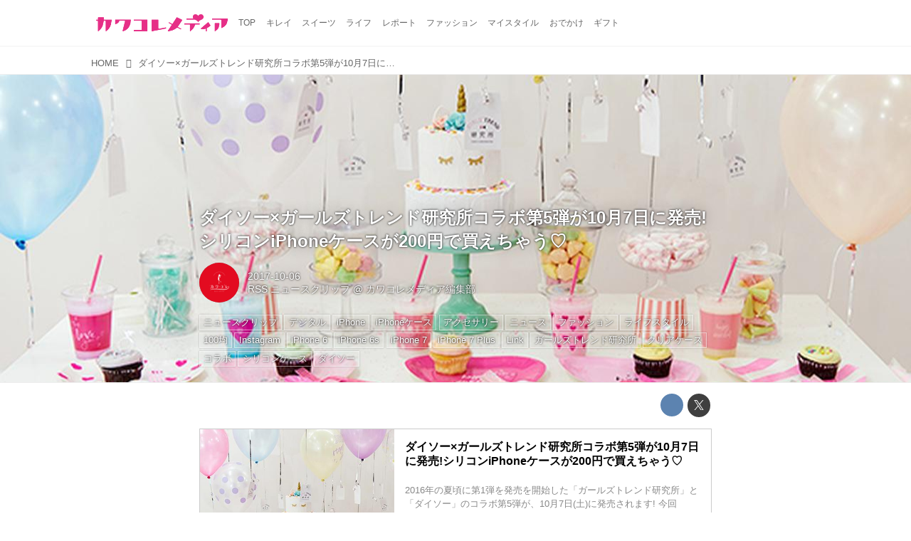

--- FILE ---
content_type: text/html; charset=utf-8
request_url: https://media.kawa-colle.jp/_ct/17122935?fr=wg&ct=rel
body_size: 12634
content:
<!DOCTYPE html>
<html lang="ja">
<head>

<meta charset="utf-8">
<meta http-equiv="X-UA-Compatible" content="IE=Edge">
<meta name="viewport" content="width=device-width, initial-scale=1">
<meta name="format-detection" content="telephone=no">
<link rel="shortcut icon" href="https://d1uzk9o9cg136f.cloudfront.net/f/portal/16777218/custom/2015/08/14/92a62fabe815fca0b9be6ad4a6e0390167d02d7e.png">
<link rel="apple-touch-icon" href="https://d1uzk9o9cg136f.cloudfront.net/f/portal/16777218/custom/2015/08/14/92a62fabe815fca0b9be6ad4a6e0390167d02d7e.png">
<link rel="alternate" type="application/rss+xml" href="https://media.kawa-colle.jp/_rss/rss20.xml" title="カワコレメディア - RSS Feed" />









<title>ダイソー×ガールズトレンド研究所コラボ第5弾が10月7日に発売!シリコンiPhoneケースが200円で買えちゃう♡ - カワコレメディア</title>

<meta name="description" content="ダイソー×ガールズトレンド研究所コラボ第5弾が10月7日に発売!シリコンiPhoneケースが200円で買えちゃう♡
2016年の夏頃に第1弾を発売を開始した「ガールズトレンド研究所」と「ダイソー」のコラボ第5弾が、10月7日(土)に発売されます! 今回は“SNS映え”を意識した可愛すぎる全55アイテムが勢揃い。その中から人気のiPho [...]
isuta.jp">







<link rel="canonical" href="https://media.kawa-colle.jp/_ct/17122935">
<link rel="amphtml" href="https://media.kawa-colle.jp/_amp/_ct/17122935">

<meta http-equiv="Last-Modified" content="Fri, 06 Oct 2017 13:58:08 +0900">





<!-- Piwik -->

<script id="script-piwik-setting">
window._piwik = {
	'BASE':'https://acs01.rvlvr.co/piwik/',
	'trackers':{
		'173':null,
		'175':null,
	},
	'pageview':null,
	'event':null,
}
</script>


<script src="/static/dinoportal/js/piwikutil.js" async defer></script>





<noscript>
<img src="https://acs01.rvlvr.co/piwik/piwik.php?idsite=175&rec=1&url=https%3A//media.kawa-colle.jp/_ct/17122935%3Ffr%3Dwg%26ct%3Drel" style="border:0;display:none" alt="" width=1 height=1>
<img src="https://acs01.rvlvr.co/piwik/piwik.php?idsite=173&rec=1&url=https%3A//media.kawa-colle.jp/_ct/17122935%3Ffr%3Dwg%26ct%3Drel" style="border:0;display:none" alt="" width=1 height=1>

</noscript>

<!-- End Piwik Tracking Code -->
<!-- /page.PIWIK_BASE_URL, /is_preview -->





<meta name="twitter:widgets:csp" content="on">
<meta name="twitter:card" content="summary_large_image">
<meta property="og:type" content="article">
<meta property="og:url" content="https://media.kawa-colle.jp/_ct/17122935">

<meta property="og:title" content="ダイソー×ガールズトレンド研究所コラボ第5弾が10月7日に発売!シリコンiPhoneケースが200円で買えちゃう♡ - カワコレメディア">



<meta property="og:image" content="https://d1uzk9o9cg136f.cloudfront.net/f/16781706/rc/2017/10/06/6ad7f9deeeb6fad0d072da8c923b222d3deec4fb_large.jpg">
<meta property="og:image:width" content="640">
<meta property="og:image:height" content="441">


<meta property="og:description" content="ダイソー×ガールズトレンド研究所コラボ第5弾が10月7日に発売!シリコンiPhoneケースが200円で買えちゃう♡
2016年の夏頃に第1弾を発売を開始した「ガールズトレンド研究所」と「ダイソー」のコラボ第5弾が、10月7日(土)に発売されます! 今回は“SNS映え”を意識した可愛すぎる全55アイテムが勢揃い。その中から人気のiPho [...]
isuta.jp">






<link rel="stylesheet" href="/static/lib/js/jquery-embedhelper.css?_=251225165549">


<link rel="preload" href="/static/lib/fontawesome-4/fonts/fontawesome-webfont.woff2?v=4.7.0" as="font" type="font/woff2" crossorigin>
<link rel="preload" href="/static/lib/ligaturesymbols-2/LigatureSymbols-2.11.ttf" as="font" type="font/ttf" crossorigin>

<script id="facebook-jssdk">/* hack: prevent fb sdk in body : proc by jquery-embedheler */</script>
<style id="style-prevent-animation">*,*:before,*:after{-webkit-transition:none!important;-moz-transition:none!important;transition:none!important;-webkit-animation:none!important;-moz-animation:none!important;animation:none!important}</style>


<link rel="stylesheet" href="/static/dinoportal/css/reset.css?251225165549">
<link rel="stylesheet" href="/static/dinoportal/css/common.css?251225165549">
<link rel="stylesheet" href="/static/dinoportal/css/common-not-amp.css?251225165549">
<link rel="stylesheet" href="/static/user-notify/user-notify.css?251225165549">
<link rel="stylesheet" href="/static/wf/css/article.css?251225165549">
<link rel="stylesheet" href="/static/wf/css/article-not-amp.css?251225165549">
<link rel="stylesheet" href="/static/dinoportal/css/print.css?251225165549" media="print">

<link rel="stylesheet" href="/static/lib/jquery-carousel/jquery-carousel.css?251225165549">
<link rel="stylesheet" href="/static/lib/jquery-carousel-2/jquery-carousel.css?251225165549">

<link href="/static/lib/ligaturesymbols-2/LigatureSymbols.min.css" rel="stylesheet" type="text/css">
<link href="/static/lib/ligaturesymbols-2/LigatureSymbols.min.css" rel="stylesheet" type="text/css">
<link href="/static/lib/rvlvr/rvlvr.css" rel="stylesheet">

<link rel="stylesheet" href="/static/dinoportal/custom/maxwidth.css?251225165549">


<!-- jquery migrate for develop -->
<script src="/static/lib/js/jquery-3.7.1.min.js"></script>
<script src="/static/lib/js/jquery-migrate-3.5.2.min.js"></script>	
<script src="/static/lib/js/jquery-migrate-enable.js"></script>

<script src="/static/lib/js/jquery-utils.js?251225165549"></script>




<script>$(function(){setTimeout(function(){$('#style-prevent-animation').remove();},1000)});</script>

<script>window._langrc={login:'ログイン',search:'検索'}</script>

<link rel="preload" href="https://fonts.gstatic.com/s/lobstertwo/v13/BngMUXZGTXPUvIoyV6yN5-fN5qU.woff2" as="font" type="font/woff2" crossorigin>

<link rel="stylesheet" href="/static/dinoportal/css/content.css?251225165549">
<link rel="stylesheet" href="/static/dinoportal/css/content-not-amp.css?251225165549">
<link rel="stylesheet" href="/static/dinoportal/css/content-paging.css?251225165549">
<link rel="stylesheet" href="/static/dinoportal/custom/content-sns-buttons-top-small.css?251225165549">
<link rel="stylesheet" media="print" onload="this.media='all'" href="/static/wf/css/article-votes.css?251225165549">
<link rel="stylesheet" media="print" onload="this.media='all'" href="/static/wf/css/article-carousel.css?251225165549">
<link rel="stylesheet" media="print" onload="this.media='all'" href="/static/wf/css/article-album.css?251225165549">
<link rel="stylesheet" media="print" onload="this.media='all'" href="/static/lib/js/tbl-md.css?251225165549">
<link rel="stylesheet" media="print" onload="this.media='all'" href="/static/wf/css/article-list.css?251225165549">
<link rel="stylesheet" media="print" onload="this.media='all'" href="/static/wf/css/article-lbox.css?251225165549">
<link rel="stylesheet" media="print" onload="this.media='all'" href="/static/wf/css/article-afls.css?251225165549">




<style>body:not(.ptluser-logined) .limited-more.init>span:after{content:'ログインして本文を読む'}.network-error>span:after,.limited-more.error>span:after{content:'通信エラーです' '\0a' 'しばらくして再読み込みしてください'}.album-link-title:empty::after{content:'アルバム'}.vote-result[data-content-cached-at-relative-unit="sec"]::before{content:attr(data-content-cached-at-relative-num)"秒前の集計結果"}.vote-result[data-content-cached-at-relative-unit="sec"][data-content-cached-at-num="1"]::before{content:attr(data-content-cached-at-relative-num)"秒前の集計結果"}.vote-result[data-content-cached-at-relative-unit="min"]::before{content:attr(data-content-cached-at-relative-num)"分前の集計結果"}.vote-result[data-content-cached-at-relative-unit="min"][data-content-cached-at-num="1"]::before{content:attr(data-content-cached-at-relative-num)"分前の集計結果"}.vote-result[data-content-cached-at-relative-unit="day"]::before{content:attr(data-content-cached-at-relative-num)"日前の集計結果"}.vote-result[data-content-cached-at-relative-unit="day"][data-content-cached-at-num="1"]::before{content:attr(data-content-cached-at-relative-num)"日前の集計結果"}</style>


<script id="script-acs-flags">
window._use_acs_content_dummy=false;
window._use_vpv_iframe=false;
</script>




<!-- custom css as less  -->


<style id="style-site-custom" type="text/less">
/* 各種色設定 (LESS記法) */

/**** imported colors.less ****/


@colors-base: #666; 
@colors-base-bg: white; 
@colors-base-box: @colors-base; 
@colors-base-box-bg: fade(@colors-base, 8%); 

@colors-header: @colors-base; 
@colors-header-bg: @colors-base-bg; 
@colors-header-menu: @colors-header; 
@colors-header-menu-bg: @colors-header-bg; 
@colors-header-menu-active: black; 
@colors-header-menu-active-bg: transparent; 
@colors-header-menu-active-mark: black; 
@colors-header-shadow: #eee; 

@colors-footer: @colors-base-box; 
@colors-footer-bg: @colors-base-box-bg; 

@colors-widget: @colors-base-box; 
@colors-widget-bg: @colors-base-box-bg; 
@colors-marble: @colors-widget; 
@colors-marble-bg: @colors-widget-bg; 
@colors-marblebar: @colors-base; 
@colors-marblebar-bg: @colors-base-bg; 


@colors-menufeed-title: black; 
@colors-contents-title: @colors-base; 
@colors-cards-bg: #eee; 

@colors-content-heading: @colors-base; 
@colors-content-heading-decoration: @colors-base; 
@colors-content-subheading: @colors-base; 
@colors-content-subheading-decoration: @colors-base; 
@colors-content-body-link: inherit; 
@colors-content-body-link-active: inherit; 
@colors-content-quote: @colors-base-box; 
@colors-content-quote-bg: @colors-base-box-bg; 
@colors-content-box: @colors-base-box; 
@colors-content-box-bg: @colors-base-box-bg; 


@colors-paging-current: @colors-base-box; 
@colors-paging-current-bg: @colors-base-box-bg; 


@colors-spiral-header: @colors-header; 
@colors-spiral-header-bg: @colors-header-bg; 
@colors-spiral-header-shadow: @colors-header-shadow;



@colors-btn: black;
@colors-btn-bg: #eee;
@colors-btn-border: #ccc;

@colors-btn-colored: white;
@colors-btn-colored-bg: hsl(359, 57%, 49%);
@colors-btn-colored-border: hsl(359, 57%, 49%);


@colors-tab-active: hsl(359, 57%, 49%);



body {
	color: @colors-base;
	background: @colors-base-bg;
}
.content-info {
	color: @colors-base;
}

*,*:after,*:before {
	border-color: fade(@colors-base, 50%);
}



#header-container,
.menu-overflowed > .container {
	color: @colors-header;
}
#header-bgs:after {
	border-bottom-color: @colors-header-shadow;
}


.spiral-header-container {
	color: @colors-spiral-header;
}
.spiral-header-bgs {
	border-bottom-color: @colors-spiral-header-shadow;
}




#header-menu {
	color: @colors-header-menu;
}

.menu-overflowed > .container {
	color: @colors-header-menu;
	background: @colors-header-menu-bg;
}

#header-bg {
	background: @colors-header-bg;
}
.spiral-header-bg {
	background: @colors-spiral-header-bg;
}
#header-menu-bg {
	background: @colors-header-menu-bg;
}


#header:not(.initialized) {
	background: @colors-header-bg;
}
@media (max-width:767px) {
	#header:not(.initialized) #header-menu {
		background: @colors-header-menu-bg;
	}
}

#header-menu > a:hover,
#header-menu > a.active {
	color: @colors-header-menu-active;
	background: @colors-header-menu-active-bg;
}
#header-menu > a:hover:after,
#header-menu > a.active:after {
	border-bottom-color: @colors-header-menu-active-mark;
}


#footer {
	color: @colors-footer;
	background: @colors-footer-bg;
}


.newsfeed-block-header h2 {
	color: @colors-menufeed-title;
}

#newsfeed .wfcontent .content-link .content-title {
	color: @colors-contents-title;
}


#newsfeed.newsfeed-all-display-type-photo,
#newsfeed.newsfeed-all-display-type-card {
	background: @colors-cards-bg;
}


body.page-ctstock #main > .content .content-summary a:not(.btn),
body.page-ctstock #main > .content .content-body-body a:not(.btn),
body.page-content #main > .content .content-summary a:not(.btn),
body.page-content #main > .content .content-body-body a:not(.btn) {
	color: @colors-content-body-link;
}
body.page-ctstock #main > .content .content-summary a:not(.btn):hover,
body.page-ctstock #main > .content .content-summary a:not(.btn):active,
body.page-ctstock #main > .content .content-body-body a:not(.btn):hover,
body.page-ctstock #main > .content .content-body-body a:not(.btn):active,
body.page-content #main > .content .content-summary a:not(.btn):hover,
body.page-content #main > .content .content-summary a:not(.btn):active,
body.page-content #main > .content .content-body-body a:not(.btn):hover,
body.page-content #main > .content .content-body-body a:not(.btn):active {
	color: @colors-content-body-link-active;
}

.article > .article-heading {
	color: @colors-content-heading;
	border-color: @colors-content-heading-decoration;
}
.article > .article-subheading {
	color: @colors-content-subheading;
	border-color: @colors-content-subheading-decoration;
}


.article > .quotebox {
	color: @colors-content-quote;
	background: @colors-content-quote-bg;
}
.article > p.box {
	color: @colors-content-box;
	background: @colors-content-box-bg;
}



body:not(.custom-sidebar-separate) .widgets,
body.custom-sidebar-separate .widgets > *,
#newsfeed .widget {
	color: @colors-widget;
	background: @colors-widget-bg;
}


#newsfeed .marble {
	color: @colors-marble;
	background: @colors-marble-bg;
}
#newsfeed .marblebar {
	color: @colors-marblebar;
	background: @colors-marblebar-bg;
}


.btn,
.btn:hover,
.btn:active,
a.btn,
a.btn:hover,
a.btn:active,
a.btn:visited,
button,
button:hover,
button:active,
input[type="button"], input[type="submit"], input[type="reset"],
input[type="button"]:hover, input[type="submit"]:hover, input[type="reset"]:hover,
input[type="button"]:active, input[type="submit"]:active, input[type="reset"]:active {
	color:@colors-btn;
	background:@colors-btn-bg;
	border:1px solid @colors-btn-border;
}

.btn-colored, .btn-colored:hover, .btn-colored:active,
.btn-colored[disabled], .btn-colored[disabled]:hover,
a.btn-colored, a.btn-colored:hover, a.btn-colored:active, a.btn-colored:visited,
a.btn-colored[disabled], a.btn-colored[disabled]:hover, a.btn-colored[disabled]:visited,
input[type="button"].btn-colored, input[type="button"].btn-colored:hover, input[type="button"].btn-colored:active,
button:not([type]):not(.btn-normal),
button[type="submit"]:not(.btn-normal), input[type="submit"]:not(.btn-normal),
button[type="submit"]:not(.btn-normal):hover, input[type="submit"]:not(.btn-normal):hover,
button[type="submit"]:not(.btn-normal):active, input[type="submit"]:not(.btn-normal):active {
	color:@colors-btn-colored;
	background:@colors-btn-colored-bg;
	border:1px solid @colors-btn-colored-border;
}

.nav-tabs > li.active > a,
.nav-tabs > li.active > a:hover,
.nav-tabs > li > a:hover {
	border-bottom-color:@colors-tab-active;
}
.nav-tabs > li > a:hover {
	border-bottom-color:fade(@colors-tab-active, 30%);
}


body.page-ctstock #main>.content .content-body-body a.content-paging-link.content-paging-link-current,
body.page-ctstock #main>.content .content-body-body a.content-paging-link:hover,
body.page-content #main>.content .content-body-body a.content-paging-link.content-paging-link-current,
body.page-content #main>.content .content-body-body a.content-paging-link:hover {
	color: @colors-paging-current;
	background: @colors-paging-current-bg;
	border-color: @colors-paging-current;
}


/**** end of imported colors.less ****/


@colors-header-menu-active-mark:#e2297c; /* アクティブヘッダメニュー(下線) */
/**** ヘッダメニューを常にモバイルと同じにする ****/

/**** imported header-menu-always-mobile.css ****/



@media (min-width:768px) {
	#main {
		padding-top:105px; 
		
	}
	
	.spiral-header-container,
	#header-container {
		font-size:14px;
		height:auto;
	}
	
	#header.slide-up #header-container {
		
	}
	
	#header-menu {
		font-size:90%;
	}
	
	#header-menu {
		-webkit-box-ordinal-group:3;
		-moz-box-ordinal-group:3;
		-ms-flex-order:3;
		-webkit-order:3;
		order:3;
		
		width:100%;
		padding-left:15px;
		padding-right:15px;
	}
	
	.spiral-header-defaults,
	#header-defaults {
		flex-wrap:wrap;
	}
	
	#header-menu > * {
		display:inline-block;
	}
	#header-menu {
		white-space: nowrap;
	}
	
	#header-menu > .menu-more {
		padding-left:10px;
		padding-right:10px;
	}
	
	#header-right {
		-webkit-box-ordinal-group:2;
		-moz-box-ordinal-group:2;
		-ms-flex-order:2;
		-webkit-order:2;
		order:2;
	}
	
	
	#header-menu > a,
	#header-menu > span {
		padding:12px;
		padding-bottom:10px;
		height:auto;
	}
	
	#header-menu-bg {
		background:@colors-header-bg;
	}
}


/**** end of imported header-menu-always-mobile.css ****/



@colors-widget-bg: #fff; /* ウィジェット(背景) */

body:not(.custom-sidebar-separate) .widgets, body.custom-sidebar-separate .widgets > *, #newsfeed .widget {
  background: #fff;
}




/* ロゴ寄せ調整 */
@media (min-width:768px) { /* PCのみ */
  #header-title a { padding-left:10px; } /* 左10px空け */
}
@media (max-width:767px) { /* スマホのみ */
  #header-title a { padding-left:10px; } /* 左20px空け */
}

p{
	margin: 4px 0 8px 0;
	line-height: 1.7;
}

/* 見出し */
.article > .article-heading:before {
	color: #FC0085;
	font-family:FontAwesome; /* 端末フォントの影響をなくすためFontAwesomeで */
	content:'\f004'; /* fa-heart */
	display:inline-block;
	position:relative;
	font-size:140%;
	width:1em;
	margin-right:-1em;
	left:-1.4em;
	vertical-align:middle;

}
.article > .article-heading {
	line-height: 1.3;
/*
	padding-left: 1.5em;
*/
	padding-left:2em;

	padding-bottom: 8px;
	border-bottom: dashed 1px #FC0085;
	border-left: none;
}
.widgets {
    padding: 15px;
}



.ct-ad-wrap {
	margin: 40px 0;
	padding: 0 16px;
}
.ct-ad-wrap > .flex-container > .flex-item {
	width: 300px;
	height: 250px;
}

@media (max-width: 767px) {
	.ct-ad-wrap {
	margin: 40px -15px;
	}
	.ct-ad-wrap > .flex-container > .flex-item {
	margin: 0 auto;
	}
	.ct-ad-wrap > .flex-container > .flex-item:nth-child(1) {
	margin: 0 auto 40px;
	}
}

/*** spiral ***/
.inserted-spiral .spiral-contents-container {
	padding-right: 0;
	max-width: 720px;
}
.spiral-header-defaults,
.inserted-spiral .spiral-contents-container .widgets {
	display: none;
}


/* サムネイルのサイズ調整 */
.content-leading.flex-item {
	width: 30%;
}
.content-leading.flex-item + .flex-item {
	width: 70%;
}

.widget-content-leading {
	width: 40%;
	padding-right: 10px;
	position: relative;
}

.widget-content-text {
width: 60%;
}
.content-leading .img-wrap:before,
.widget-content-leading .img-wrap:before {
	padding-top: 75%;
}

@media (min-width:768px) {
	.content-region .widget-content {
		margin: 15px 0 0 0 !important;
		width: 49%;
	}
	.content-region .widget-content:nth-child(even){
		margin-left: 2% !important;
	}
}
@media (max-width:768px) {
	.newsfeed-block.newsfeed-all-display-type-list .wfcontent:first-child {
	margin-bottom: 0!important;
	}
	#newsfeed .wfcontent .content-body {
	font-size: 90%;
	}
	.content-leading.flex-item,
	.newsfeed-block.newsfeed-all-display-type-list .wfcontent.not-has-display-type .content-leading.flex-item,
	.widget-content-leading {
	width: 32%;
	}
	.content-leading.flex-item + .flex-item,
	.widget-content-text {
	width: 68%;
	}
	#newsfeed .wfcontent .content-link {
	font-size: 90%;
	}
	.widget-content-title {
	font-size: 75%;
	font-weight: normal;
	}
	#newsfeed .widget {
	background: #fff;
	padding: 20px 8px;
	margin: 0;
	}
	.content-region .widget-content + .widget-content {
		margin-top: 8px !important;
	}
	.newsfeed-block .wfcontent .content-info {
		margin-bottom: 2em;
	}
}

<!-- 広告コンテナ --> <div class="ct-ad-wrap"> <div class="flex-container"> <div class="flex-item"> <!-- AdSense広告ユニット 300x250 --> <ins class="adsbygoogle" style="display:inline-block;width:300px;height:250px" data-ad-client="ca-pub-8794041954644281" data-ad-slot="9818984239"></ins> <script> (adsbygoogle = window.adsbygoogle || []).push({}); </script> </div> </div> </div>

</style>
<script>
<!--
/* custom css */
(function(d, s){
	var m, rx = /^@(import|requirejs:)\s+(\((css|less)\))?\s*(url\()?('|"|)(.+?)\5(\))?;/gm;
	var scripts = {};
	var bc = [], hd = d.getElementsByTagName('head')[0];
	function procCustomLess(custom_css) {
		custom_css =
			custom_css
				.replace(/\/\*([\S\s]*?)\*\//mg, '')
				.replace(/\/\/.*$/g, '');
		// console.log('custom_css:\n' + custom_css);
		while (m = rx.exec(custom_css)) {
			var cmd = m[1], arg = m[6];
			if (arg.indexOf('/static/dinoportal/custom/') != 0) {
				continue;
			}
			console.log('custom css:cmd=' + cmd + ',arg=' + arg);
			({
				'import': function(arg, m){
					m = arg.match(/^.+\/([^\/]*)\.(css|less)$/);
					if (m) {
						bc.push('custom-' + m[1]);
					}
				},
				'requirejs:': function(arg, m){
					m = arg.match(/^.+\/([^\/]*)\.(js)$/);
					if (m) {
						// $('<'+'script src='+m[2]+'></'+'script>').appendTo('body');
						s = d.createElement('script');
						s.src = arg;
						hd.appendChild(s);
					}
				},
			}[cmd]||(function(){}))(arg);
		}
	}
	function procCustomLessImported(custom_css){
		// chrome 101 workaround #4302 / server side import css,less
		var m, rx2 = /\*\*\* imported ((\S+)\.(less|css)) \*\*\*/gm;
		while (m = rx2.exec(custom_css)) {
			console.log('custom css server imported:' + m[1])
			bc.push('custom-' + m[2]);
		}
	}
	var custom_css = (d.getElementById('style-site-custom')||{}).innerHTML;
	custom_css && procCustomLess(custom_css);
	custom_css && procCustomLessImported(custom_css);
	custom_css = (d.getElementById('style-path-custom')||{}).innerHTML;
	custom_css && procCustomLess(custom_css);
	custom_css && procCustomLessImported(custom_css);
	$(function(){
		d.body.className = d.body.className + ' ' + bc.join(' ');
		$(document).trigger('loadcustoms');
		window._customized = {};
		$.each(bc, function(i, v){
			var vname = v.replace(/custom-/, '').replace(/-/g, '_');
			window._customized[vname] = true;
		});
		console.log('body.' + bc.join('.'));
		console.log('window._customized', window._customized);
	});
})(document);
/*  less */
window.less = { env:'development', errorReporting:'console', dumpLineNumbers: "comments", logLevel:2, compress:false, javascriptEnabled:true };

(function(){
	var ls = document.getElementById('style-site-custom'),
		ls_txt = ls.textContent.replace(
			/^\/\*\*\* external import: (.+) \*\*\*\//gm, function(a, href){
				var ln = document.createElement('link');
				ln.setAttribute('data-from-customcss', '1');
				ln.rel = 'stylesheet';
				ln.href = href;
				ls.parentNode.insertBefore(ln, ls);
				console.log('custom css: inserted external link[rel="stylesheet"]', ln);
				return '/* replaced */';
			});
})();

(function(s){
	if (window.navigator.userAgent.match(/msie (7|8|9|10)/i)) {
		s.src = '/static/lib/less/less.min.js?_=251225165549';
	} else {
		s.src = '/static/lib/less-4.1.2/less.min.js?_=251225165549';
	}
	document.head.appendChild(s);
})(document.createElement('script'));

/*  */
// ' -->
</script>



<!-- end of custom css -->

<style id="style-spaceless-init">.spaceless > * { float:left; }</style>

<!-- acs --><!-- Google tag (gtag.js) -->
<script async src="https://www.googletagmanager.com/gtag/js?id=G-ZMC5Z3QS7K"></script>
<script>
  window.dataLayer = window.dataLayer || [];
  function gtag(){dataLayer.push(arguments);}
  gtag('js', new Date());

  gtag('config', 'G-ZMC5Z3QS7K');
</script><!-- /acs -->

</head>
<body class="page-content page-content-17122935 " data-hashscroll-margin="return 8 + $('#header-menu').height() + $('#header-container').height()">







<div id="left-menu">
	<div id="left-menu-container">
		<ul class="menu vertical">
			<li class="menu-item" id="left-menu-font-expander"><a class="font-expander" href="#"></a></li>
			<li class="divider"></li>
			<li id="left-menu-home" class="menu-item active"><a href="https://media.kawa-colle.jp"><i class="fa fa-home fa-fw"></i> ホーム</a></li>
					
		<li class="menu-item ">
			
			
			
			<a class="menu-page" href="/about"><i class="fa fa-heart fa-fw"></i> カワコレメディアとは</a>
			
			
			
			
			
			
			
			
		</li>
		
		<li class="menu-item ">
			
			
			
			<a class="menu-page" href="/company"><i class="fa fa-user fa-fw"></i> 運営会社</a>
			
			
			
			
			
			
			
			
		</li>
		
		<li class="menu-item ">
			
			
			
			
			
			
			
			
			
			<a class="menu-officialusers" href="/_users"><i class="fa fa-pencil-square-o fa-fw"></i> カワコレ公認ライター</a>
			
			
		</li>
		
		<li class="menu-item ">
			
			
			
			<a class="menu-page" href="/release"><i class="fa fa-tags fa-fw"></i> プレスリリース及びサンプル送付について</a>
			
			
			
			
			
			
			
			
		</li>
		
		<li class="menu-item ">
			
			
			
			
			
			<a class="menu-contact" href="/contact"><i class="fa fa-envelope-o fa-fw"></i> お問い合わせ</a>
			
			
			
			
			
			
		</li>
		
		<li class="menu-item ">
			
			
			
			<a class="menu-page" href="/adino"><i class="fa fa-bullhorn fa-fw"></i> 広告掲載について</a>
			
			
			
			
			
			
			
			
		</li>
		
		<li class="menu-item ">
			
			
			
			
			
			<a class="menu-contact" href="/entry"><i class="fa fa-envelope-o fa-fw"></i> 読者モデル／インフルエンサーを募集中</a>
			
			
			
			
			
			
		</li>
		

		</ul>
	</div>
</div>

<div id="header">
	<div id="header-container">
		<div id="header-bgs"><div id="header-bg"></div><div id="header-menu-bg"></div></div>
		<div id="header-defaults" class="flex-container flex-mobile">

			<div id="header-title" class="flex-item flex-order-1 fillchild">
				<a href="https://media.kawa-colle.jp" class="centeringchild-v">
								
				<img src="https://d1uzk9o9cg136f.cloudfront.net/f/portal/16777218/rc/2015/02/05/eee14f6c21a8827a11d2fa870fa568eb01a7ea1d.png" srcset="https://d1uzk9o9cg136f.cloudfront.net/f/portal/16777218/rc/2015/02/05/eee14f6c21a8827a11d2fa870fa568eb01a7ea1d.png 1x
						,https://d1uzk9o9cg136f.cloudfront.net/f/portal/16777218/rc/2015/02/05/55f5eb067f112ea71c5c6cbf4680274486a3b9cf.png 2x
						,https://d1uzk9o9cg136f.cloudfront.net/f/portal/16777218/rc/2015/02/05/7cc3a173d0157719fe1ef452ccc46d7249f30a0c.png 3x
				" alt="カワコレメディア"
				>
				

				</a>
			</div>

			<div id="header-menu" class="flex-item flex-order-2 flexible spaceless flex-container flex-mobile justify-content-flex-start customized">
				<!-- free_box1 --><a href="/">
	<span>TOP</span>
</a>

<a href="/_tags/%E3%82%AD%E3%83%AC%E3%82%A4">
	<span>キレイ</span>
</a>

<a href="/_tags/%E3%82%B9%E3%82%A4%E3%83%BC%E3%83%84">
	<span>スイーツ</span>
</a>

<a href="/_tags/%E3%83%A9%E3%82%A4%E3%83%95">
	<span>ライフ</span>
</a>


<a href="/_tags/%E3%83%AC%E3%83%9D%E3%83%BC%E3%83%88">
	<span>レポート</span>
</a>


<a href="/_tags/%E3%83%A2%E3%83%BC%E3%83%89">
	<span>ファッション</span>
</a>

<a href="/_tags/マイスタイル">
	<span>マイスタイル</span>
</a>


<a href="/_tags/%E3%81%8A%E3%81%A7%E3%81%8B%E3%81%91">
	<span>おでかけ</span>
</a>


<a href="/_tags/%E3%82%AE%E3%83%95%E3%83%88">
	<span>ギフト</span>
</a>
				
			</div>
			<div id="header-right" class="flex-item flex-order-3 flex-center spaceless flex-container align-items-center wrap flex-mobile">
				<a id="search-icon" href="/_fq" class="flex-item">
					<i class="fa fa-search"></i>
				</a>
				




<a id="user-notifies-toggle" href="#"><i class="fa fa-info-circle"></i></a>

<div id="user-notifies">
	<div class="user-notifies-content">
		<div class="user-notifies-title">
			<span class="fa fa-info-circle"></span>
			<span id="user-notifies-close"><i class="fa fa-times"></i></span>
		</div>
		<div class="user-notify template" data-notify-updated="2000-01-01T09:00Z">
			<div class="user-notify-overview">
				<span class="user-notify-date">2000-01-01</span>
				<span class="user-notify-message">template</span>
			</div>
			<div class="user-notify-detail">
				<div class="user-notify-detail-content">template</div>
			</div>
		</div>
		<div class="user-notify-nothing">
			<div for-lang="ja">お知らせはありません</div>
			<div for-lang="en">No Notification</div>
		</div>
		
		
		
	</div>
</div>
<div class="user-notify-loaded"></div>

<script>(function(){var auto_clear_unread=false;var data={cookie_path:'/',notifies:[]};data.auto_clear_unread=auto_clear_unread;window._user_notifies=data;})();</script>



				
				
				
				<a id="menu-icon" href="#" class="flex-item"><i class="fa fa-bars"></i></a>
			</div>
		</div>
	</div>
</div>

<script src="/static/dinoportal/js/common-adjustheader.js?_=251225165549"></script>




<div id="main">


	
	
	
		

<div class="breadcrumbs"><ol itemscope
			itemtype="https://schema.org/BreadcrumbList"><li class="breadcrumb breadcrumb-top"
				data-breadcrumb-types="top"
				itemscope
				itemprop="itemListElement"
				itemtype="https://schema.org/ListItem"><a href="/" itemprop="item"><span itemprop="name">HOME</span></a><meta itemprop="position" content="1" /></li><li class="breadcrumb breadcrumb-current"
				data-breadcrumb-types="content"
				itemscope
				itemprop="itemListElement"
				itemtype="https://schema.org/ListItem"><a href="/_ct/17122935" itemprop="item"
					
				><span itemprop="name">ダイソー×ガールズトレンド研究所コラボ第5弾が10月7日に発売!シリコンiPhoneケースが200円で買えちゃう♡</span></a><meta itemprop="position" content="2" /></li></ol></div>

	
	
	
	<div id="common-header"><!-- Google Tag Manager (noscript) -->
<noscript><iframe src="https://www.googletagmanager.com/ns.html?id=GTM-PQX46GW"
height="0" width="0" style="display:none;visibility:hidden"></iframe></noscript>
<!-- End Google Tag Manager (noscript) -->

<!-- combined https://pagead2.googlesyndication.com/pagead/js/adsbygoogle.js?client=ca-pub-4817025246580201 -->
	 
 <!-- Google Tag Manager -->
<script>(function(w,d,s,l,i){w[l]=w[l]||[];w[l].push({'gtm.start':
new Date().getTime(),event:'gtm.js'});var f=d.getElementsByTagName(s)[0],
j=d.createElement(s),dl=l!='dataLayer'?'&l='+l:'';j.async=true;j.src=
'https://www.googletagmanager.com/gtm.js?id='+i+dl;f.parentNode.insertBefore(j,f);
})(window,document,'script','dataLayer','GTM-PG8753DB');</script>
<!-- End Google Tag Manager -->

<!--  <BODY></BODY>タグ内の最下位に記述をオススメします　ここから-->
    <script src="https://cdn.webpush.jp/js/pushone.js" charset="utf-8" data-bptoken="8920620088aa99fb329d16a0964806d642d77d161797f5637f698b7055324364"></script>
    <!-- ここまで --></div>
	
	






		<!-- cxenseparse_start -->
		<div
			
				id="content-17122935"
				data-content="17122935"
				
				
				data-title="ダイソー×ガールズトレンド研究所コラボ第5弾が10月7日に発売!シリコンiPhoneケースが200円で買えちゃう♡ - カワコレメディア"
				data-title-only="ダイソー×ガールズトレンド研究所コラボ第5弾が10月7日に発売!シリコンiPhoneケースが200円で買えちゃう♡"
				
					data-href="https://media.kawa-colle.jp/_ct/17122935"
				
				data-pubdate="2017-10-06"
				data-pubdate-recent="-past"
				data-pubdate-at="2017-10-06T13:00:12+09:00"
				data-updated="2017-10-06"
				data-updated-recent="-past"
				data-updated-at="2017-10-06T13:58:08+09:00"
				
				data-content-cached-at="2026-01-17T22:59:55.701384+09:00"
				
				data-tags=" ニュースクリップ デジタル iPhone iPhoneケース アクセサリー ニュース ファッション ライフスタイル 100均 Instagram iPhone 6 iPhone 6s iPhone 7 iPhone 7 Plus Link ガールズトレンド研究所 クリアケース コラボ シリコンケース ダイソー "
			
				class="content
					
					
					has-image
					
					
					
					"
			>
			
			
				

<div class="breadcrumbs"><ol itemscope
			itemtype="https://schema.org/BreadcrumbList"><li class="breadcrumb breadcrumb-top"
				data-breadcrumb-types="top"
				itemscope
				itemprop="itemListElement"
				itemtype="https://schema.org/ListItem"><a href="/" itemprop="item"><span itemprop="name">HOME</span></a><meta itemprop="position" content="1" /></li><li class="breadcrumb breadcrumb-current"
				data-breadcrumb-types="content"
				itemscope
				itemprop="itemListElement"
				itemtype="https://schema.org/ListItem"><a href="/_ct/17122935" itemprop="item"
					
				><span itemprop="name">ダイソー×ガールズトレンド研究所コラボ第5弾が10月7日に発売!シリコンiPhoneケースが200円で買えちゃう♡</span></a><meta itemprop="position" content="2" /></li></ol></div>

			
			
			
	<div class="content-cover has-image image-bg content-cover-style-normal"
			
			
			><div class="image-bg-blur"
		 data-bgimage-lazy="https://d1uzk9o9cg136f.cloudfront.net/f/16781706/rc/2017/10/06/6ad7f9deeeb6fad0d072da8c923b222d3deec4fb_xlarge.jpg"	style="background-image:url(https://d1uzk9o9cg136f.cloudfront.net/f/16781706/rc/2017/10/06/6ad7f9deeeb6fad0d072da8c923b222d3deec4fb_large.jpg#lz:xlarge); background-position:50% 50%;"
		><img src="https://d1uzk9o9cg136f.cloudfront.net/f/16781706/rc/2017/10/06/6ad7f9deeeb6fad0d072da8c923b222d3deec4fb_large.jpg#lz:xlarge" class="image-covered" loading="lazy" data-src-lazy="https://d1uzk9o9cg136f.cloudfront.net/f/16781706/rc/2017/10/06/6ad7f9deeeb6fad0d072da8c923b222d3deec4fb_xlarge.jpg"></div><div class="content-cover-over"><h1 class="content-title"><a href="https://media.kawa-colle.jp/_ct/17122935" target="_self">ダイソー×ガールズトレンド研究所コラボ第5弾が10月7日に発売!シリコンiPhoneケースが200円で買えちゃう♡</a></h1><div class="content-info flex-container flex-mobile"><div class="content-author-avater flex-item"><a href="/_users/16882111" class="content-author-image-link"><img class="content-author-image wf-colorscheme-dark" src="https://d1uzk9o9cg136f.cloudfront.net/f/16781706/avatar/2015/03/10/16882111/c8ceb14f91f0560df3b2542d419ec359348c0715_normal.jpg" /></a></div><div class="content-author-info flex-item flex-center flexible flex-container flex-mobile vertical flex-item-left"><div class="content-pubdate flex-item"><a href="https://media.kawa-colle.jp/_ct/17122935?" 
								target="_self"
								class=""
								 
							>2017-10-06</a></div><div class="flex-item" data-pubdate="2017-10-06"><a href="/_users/16882111" class="content-author-name">RSS ニュースクリップ</a><span class="content-author-site-wrap">
										@ <a href="/_sites/16781706" class="content-author-site">カワコレメディア編集部</a></span></div></div></div><div class="content-tags"><a class="content-tag"
								data-tag="ニュースクリップ"
								href="/_tags/%E3%83%8B%E3%83%A5%E3%83%BC%E3%82%B9%E3%82%AF%E3%83%AA%E3%83%83%E3%83%97"><span>ニュースクリップ</span></a><a class="content-tag"
								data-tag="デジタル"
								href="/_tags/%E3%83%87%E3%82%B8%E3%82%BF%E3%83%AB"><span>デジタル</span></a><a class="content-tag"
								data-tag="iPhone"
								href="/_tags/iPhone"><span>iPhone</span></a><a class="content-tag"
								data-tag="iPhoneケース"
								href="/_tags/iPhone%E3%82%B1%E3%83%BC%E3%82%B9"><span>iPhoneケース</span></a><a class="content-tag"
								data-tag="アクセサリー"
								href="/_tags/%E3%82%A2%E3%82%AF%E3%82%BB%E3%82%B5%E3%83%AA%E3%83%BC"><span>アクセサリー</span></a><a class="content-tag"
								data-tag="ニュース"
								href="/_tags/%E3%83%8B%E3%83%A5%E3%83%BC%E3%82%B9"><span>ニュース</span></a><a class="content-tag"
								data-tag="ファッション"
								href="/_tags/%E3%83%95%E3%82%A1%E3%83%83%E3%82%B7%E3%83%A7%E3%83%B3"><span>ファッション</span></a><a class="content-tag"
								data-tag="ライフスタイル"
								href="/_tags/%E3%83%A9%E3%82%A4%E3%83%95%E3%82%B9%E3%82%BF%E3%82%A4%E3%83%AB"><span>ライフスタイル</span></a><a class="content-tag"
								data-tag="100均"
								href="/_tags/100%E5%9D%87"><span>100均</span></a><a class="content-tag"
								data-tag="Instagram"
								href="/_tags/Instagram"><span>Instagram</span></a><a class="content-tag"
								data-tag="iPhone 6"
								href="/_tags/iPhone%206"><span>iPhone 6</span></a><a class="content-tag"
								data-tag="iPhone 6s"
								href="/_tags/iPhone%206s"><span>iPhone 6s</span></a><a class="content-tag"
								data-tag="iPhone 7"
								href="/_tags/iPhone%207"><span>iPhone 7</span></a><a class="content-tag"
								data-tag="iPhone 7 Plus"
								href="/_tags/iPhone%207%20Plus"><span>iPhone 7 Plus</span></a><a class="content-tag"
								data-tag="Link"
								href="/_tags/Link"><span>Link</span></a><a class="content-tag"
								data-tag="ガールズトレンド研究所"
								href="/_tags/%E3%82%AC%E3%83%BC%E3%83%AB%E3%82%BA%E3%83%88%E3%83%AC%E3%83%B3%E3%83%89%E7%A0%94%E7%A9%B6%E6%89%80"><span>ガールズトレンド研究所</span></a><a class="content-tag"
								data-tag="クリアケース"
								href="/_tags/%E3%82%AF%E3%83%AA%E3%82%A2%E3%82%B1%E3%83%BC%E3%82%B9"><span>クリアケース</span></a><a class="content-tag"
								data-tag="コラボ"
								href="/_tags/%E3%82%B3%E3%83%A9%E3%83%9C"><span>コラボ</span></a><a class="content-tag"
								data-tag="シリコンケース"
								href="/_tags/%E3%82%B7%E3%83%AA%E3%82%B3%E3%83%B3%E3%82%B1%E3%83%BC%E3%82%B9"><span>シリコンケース</span></a><a class="content-tag"
								data-tag="ダイソー"
								href="/_tags/%E3%83%80%E3%82%A4%E3%82%BD%E3%83%BC"><span>ダイソー</span></a></div></div></div>

			
			
			
			<div class="content-region">
				<div class="content-body">
				
				
				
				
				
				
				
				
<!-- shares: need FontAwesome 4.0+, jQuery
	https://media.kawa-colle.jp/_ct/17122935
	ダイソー×ガールズトレンド研究所コラボ第5弾が10月7日に発売!シリコンiPhoneケースが200円で買えちゃう♡ - カワコレメディア
-->
<div class="sns-shares-simple sns-shares-content-top">
	<div class="sns-shares-simple-buttons" data-count="2" ><a rel="nofollow noopener"  class="sns-shares-facebook-simple" href="https://facebook.com/sharer/sharer.php?u=https%3A//media.kawa-colle.jp/_ct/17122935" target="_blank"><!-- facebook  --><i class="fa fa-facebook"></i><span><span>Facebook</span><span data-sharecount-facebook="https://media.kawa-colle.jp/_ct/17122935"></span></span></a><a rel="nofollow noopener"  class="sns-shares-x-simple" href="https://x.com/intent/post?url=https%3A//media.kawa-colle.jp/_ct/17122935&text=%E3%83%80%E3%82%A4%E3%82%BD%E3%83%BC%C3%97%E3%82%AC%E3%83%BC%E3%83%AB%E3%82%BA%E3%83%88%E3%83%AC%E3%83%B3%E3%83%89%E7%A0%94%E7%A9%B6%E6%89%80%E3%82%B3%E3%83%A9%E3%83%9C%E7%AC%AC5%E5%BC%BE%E3%81%8C10%E6%9C%887%E6%97%A5%E3%81%AB%E7%99%BA%E5%A3%B2%21%E3%82%B7%E3%83%AA%E3%82%B3%E3%83%B3iPhone%E3%82%B1%E3%83%BC%E3%82%B9%E3%81%8C200%E5%86%86%E3%81%A7%E8%B2%B7%E3%81%88%E3%81%A1%E3%82%83%E3%81%86%E2%99%A1%20-%20%E3%82%AB%E3%83%AF%E3%82%B3%E3%83%AC%E3%83%A1%E3%83%87%E3%82%A3%E3%82%A2" target="_blank"><!-- twitter, X --><i class="fa fa-x"></i><span><span></span><span data-sharecount-twitter="https://media.kawa-colle.jp/_ct/17122935"></span></span></a></div>
</div>

				
				
				
					
				
					
					<div class="content-body-body article">
				
				
					<div class="cite-box from-import-rss"><a href="https://isuta.jp/category/iphone/2017/10/560357/"><div class="thumb" style="background-image:url(//d1uzk9o9cg136f.cloudfront.net/f/16781706/rc/2017/10/06/6ad7f9deeeb6fad0d072da8c923b222d3deec4fb_large.jpg)"><img src="https://d1uzk9o9cg136f.cloudfront.net/f/16781706/rc/2017/10/06/6ad7f9deeeb6fad0d072da8c923b222d3deec4fb_large.jpg" alt="画像: ダイソー×ガールズトレンド研究所コラボ第5弾が10月7日に発売!シリコンiPhoneケースが200円で買えちゃう♡"></div><div class="description"><div class="container"><h4>ダイソー×ガールズトレンド研究所コラボ第5弾が10月7日に発売!シリコンiPhoneケースが200円で買えちゃう♡</h4><p>2016年の夏頃に第1弾を発売を開始した「ガールズトレンド研究所」と「ダイソー」のコラボ第5弾が、10月7日(土)に発売されます! 今回は“SNS映え”を意識した可愛すぎる全55アイテムが勢揃い。その中から人気のiPho [...]</p><cite>isuta.jp</cite></div></div></a></div>
				
					
					</div>
					
				
				
				
				
				
				
				


	
				<div class="content-info flex-container flex-mobile">
				
					<div class="content-author-avater flex-item">
					
						
						<a href="/_users/16882111" class="content-author-image-link">
						
						
							<img class="content-author-image wf-colorscheme-dark" src="https://d1uzk9o9cg136f.cloudfront.net/f/16781706/avatar/2015/03/10/16882111/c8ceb14f91f0560df3b2542d419ec359348c0715_normal.jpg" />
						
						</a>
					
					</div>
				
					<div class="content-author-info flex-item flex-center flexible flex-container flex-mobile vertical flex-item-left">
						
						
						



						
						
						
						<div class="content-pubdate flex-item">
							
							<a href="https://media.kawa-colle.jp/_ct/17122935?" 
								target="_self"
								class=""
								 
							>2017-10-06</a>
							
						</div>
						
						
						<div class="flex-item" data-pubdate="2017-10-06">
							
								
									
										<a href="/_users/16882111" class="content-author-name">RSS ニュースクリップ</a>
										<span class="content-author-site-wrap">
										@ <a href="/_sites/16781706" class="content-author-site">カワコレメディア編集部</a>
										</span>
									
								
							
						</div>
						
						
						
					</div>
				</div>
	
				
				
				
				
				
				
				<div class="content-tags">
					
						<a class="content-tag"
								data-tag="ニュースクリップ"
								href="/_tags/%E3%83%8B%E3%83%A5%E3%83%BC%E3%82%B9%E3%82%AF%E3%83%AA%E3%83%83%E3%83%97"><span>ニュースクリップ</span></a><a class="content-tag"
								data-tag="デジタル"
								href="/_tags/%E3%83%87%E3%82%B8%E3%82%BF%E3%83%AB"><span>デジタル</span></a><a class="content-tag"
								data-tag="iPhone"
								href="/_tags/iPhone"><span>iPhone</span></a><a class="content-tag"
								data-tag="iPhoneケース"
								href="/_tags/iPhone%E3%82%B1%E3%83%BC%E3%82%B9"><span>iPhoneケース</span></a><a class="content-tag"
								data-tag="アクセサリー"
								href="/_tags/%E3%82%A2%E3%82%AF%E3%82%BB%E3%82%B5%E3%83%AA%E3%83%BC"><span>アクセサリー</span></a><a class="content-tag"
								data-tag="ニュース"
								href="/_tags/%E3%83%8B%E3%83%A5%E3%83%BC%E3%82%B9"><span>ニュース</span></a><a class="content-tag"
								data-tag="ファッション"
								href="/_tags/%E3%83%95%E3%82%A1%E3%83%83%E3%82%B7%E3%83%A7%E3%83%B3"><span>ファッション</span></a><a class="content-tag"
								data-tag="ライフスタイル"
								href="/_tags/%E3%83%A9%E3%82%A4%E3%83%95%E3%82%B9%E3%82%BF%E3%82%A4%E3%83%AB"><span>ライフスタイル</span></a><a class="content-tag"
								data-tag="100均"
								href="/_tags/100%E5%9D%87"><span>100均</span></a><a class="content-tag"
								data-tag="Instagram"
								href="/_tags/Instagram"><span>Instagram</span></a><a class="content-tag"
								data-tag="iPhone 6"
								href="/_tags/iPhone%206"><span>iPhone 6</span></a><a class="content-tag"
								data-tag="iPhone 6s"
								href="/_tags/iPhone%206s"><span>iPhone 6s</span></a><a class="content-tag"
								data-tag="iPhone 7"
								href="/_tags/iPhone%207"><span>iPhone 7</span></a><a class="content-tag"
								data-tag="iPhone 7 Plus"
								href="/_tags/iPhone%207%20Plus"><span>iPhone 7 Plus</span></a><a class="content-tag"
								data-tag="Link"
								href="/_tags/Link"><span>Link</span></a><a class="content-tag"
								data-tag="ガールズトレンド研究所"
								href="/_tags/%E3%82%AC%E3%83%BC%E3%83%AB%E3%82%BA%E3%83%88%E3%83%AC%E3%83%B3%E3%83%89%E7%A0%94%E7%A9%B6%E6%89%80"><span>ガールズトレンド研究所</span></a><a class="content-tag"
								data-tag="クリアケース"
								href="/_tags/%E3%82%AF%E3%83%AA%E3%82%A2%E3%82%B1%E3%83%BC%E3%82%B9"><span>クリアケース</span></a><a class="content-tag"
								data-tag="コラボ"
								href="/_tags/%E3%82%B3%E3%83%A9%E3%83%9C"><span>コラボ</span></a><a class="content-tag"
								data-tag="シリコンケース"
								href="/_tags/%E3%82%B7%E3%83%AA%E3%82%B3%E3%83%B3%E3%82%B1%E3%83%BC%E3%82%B9"><span>シリコンケース</span></a><a class="content-tag"
								data-tag="ダイソー"
								href="/_tags/%E3%83%80%E3%82%A4%E3%82%BD%E3%83%BC"><span>ダイソー</span></a>
					
				</div>
				

				
				
				
				
				
				
<!-- shares: need FontAwesome 4.0+, jQuery
	https://media.kawa-colle.jp/_ct/17122935
	ダイソー×ガールズトレンド研究所コラボ第5弾が10月7日に発売!シリコンiPhoneケースが200円で買えちゃう♡ - カワコレメディア
-->
<div class="sns-shares-simple sns-shares-content-bottom">
	<div class="sns-shares-simple-buttons" data-count="2" ><a rel="nofollow noopener"  class="sns-shares-facebook-simple" href="https://facebook.com/sharer/sharer.php?u=https%3A//media.kawa-colle.jp/_ct/17122935" target="_blank"><!-- facebook  --><i class="fa fa-facebook"></i><span><span>Facebook</span><span data-sharecount-facebook="https://media.kawa-colle.jp/_ct/17122935"></span></span></a><a rel="nofollow noopener"  class="sns-shares-x-simple" href="https://x.com/intent/post?url=https%3A//media.kawa-colle.jp/_ct/17122935&text=%E3%83%80%E3%82%A4%E3%82%BD%E3%83%BC%C3%97%E3%82%AC%E3%83%BC%E3%83%AB%E3%82%BA%E3%83%88%E3%83%AC%E3%83%B3%E3%83%89%E7%A0%94%E7%A9%B6%E6%89%80%E3%82%B3%E3%83%A9%E3%83%9C%E7%AC%AC5%E5%BC%BE%E3%81%8C10%E6%9C%887%E6%97%A5%E3%81%AB%E7%99%BA%E5%A3%B2%21%E3%82%B7%E3%83%AA%E3%82%B3%E3%83%B3iPhone%E3%82%B1%E3%83%BC%E3%82%B9%E3%81%8C200%E5%86%86%E3%81%A7%E8%B2%B7%E3%81%88%E3%81%A1%E3%82%83%E3%81%86%E2%99%A1%20-%20%E3%82%AB%E3%83%AF%E3%82%B3%E3%83%AC%E3%83%A1%E3%83%87%E3%82%A3%E3%82%A2" target="_blank"><!-- twitter, X --><i class="fa fa-x"></i><span><span></span><span data-sharecount-twitter="https://media.kawa-colle.jp/_ct/17122935"></span></span></a></div>
</div>

				
				</div>
				
				<div class="widgets">
					



			
			
			
			
			

			
			
			
			
			
				
				<!-- ptlcache created widgets_related S 16777218:ja:0:3:17122935 -->
				<div class="widget widget-related">
					<h3><span>関連記事</span></h3>
					<ul>
						

					<li class="widget-content with-author-info with-author-site flex-container flex-mobile inline-flex " data-content="17277327" data-tags=" モード カルチャー ガールズトレンド研究所 " data-related-type="special-longest" data-related-tag="ガールズトレンド研究所" data-author-name="カワコレメディア編集部" data-author-site="カワコレメディア編集部">


						<div class="widget-content-leading flex-item">
							<a href="https://media.kawa-colle.jp/_ct/17277327?fr=wg&ct=rel"
							class="img-wrap  "
							style="background-image:url(https://d1uzk9o9cg136f.cloudfront.net/f/16781160/rc/2019/06/02/ffad187263388b784aae2b74df098e2280042595_small.jpg)"
							
							
							
							>
								<img src="https://d1uzk9o9cg136f.cloudfront.net/f/16781160/rc/2019/06/02/ffad187263388b784aae2b74df098e2280042595_small.jpg" style="visibility:hidden;">
							</a>
						</div>
						
						<div class="widget-content-text flex-item">
							<a href="https://media.kawa-colle.jp/_ct/17277327?fr=wg&ct=rel"
								class="widget-content-link  "
								
								
							>
								
								<div class="widget-content-title">ダイソー×フリュー『ガールズトレンド研究所』コラボレーション「MAGICAL SUMMER Series」が7月中旬より発売決定！</div>
								
							
								
								<div class="widget-content-author">カワコレメディア編集部
									
									<span class="widget-content-author-site-wrap">@ カワコレメディア編集部</span>
									
								</div>
								
							
							</a>
						</div>

 

					<li class="widget-content with-author-info with-author-site flex-container flex-mobile inline-flex " data-content="17090455" data-tags=" ニュースクリップ デジタル iPhoneケース ファッション iPhone 6 iPhone 6s iPhone 7 Link しりこんけーす ガールズトレンド研究所 コラボ ダイソー 夏 防水ケース " data-related-type="special-longest" data-related-tag="ガールズトレンド研究所" data-author-name="RSS ニュースクリップ" data-author-site="カワコレメディア編集部">


						<div class="widget-content-leading flex-item">
							<a href="https://media.kawa-colle.jp/_ct/17090455?fr=wg&ct=rel"
							class="img-wrap  "
							style="background-image:url(//d1uzk9o9cg136f.cloudfront.net/f/16781706/rc/2017/06/21/e10de59986b772ee27ece1e0d83859cf9094b1db_small.jpg)"
							
							
							
							>
								<img src="//d1uzk9o9cg136f.cloudfront.net/f/16781706/rc/2017/06/21/e10de59986b772ee27ece1e0d83859cf9094b1db_small.jpg" style="visibility:hidden;">
							</a>
						</div>
						
						<div class="widget-content-text flex-item">
							<a href="https://media.kawa-colle.jp/_ct/17090455?fr=wg&ct=rel"
								class="widget-content-link  "
								
								
							>
								
								<div class="widget-content-title">夏に使える“やすカワ”登場♡ ダイソー×ガールズトレンド研究所コラボ第4弾は7月1日発売!</div>
								
							
								
								<div class="widget-content-author">RSS ニュースクリップ
									
									<span class="widget-content-author-site-wrap">@ カワコレメディア編集部</span>
									
								</div>
								
							
							</a>
						</div>

 

					<li class="widget-content with-author-info with-author-site flex-container flex-mobile inline-flex " data-content="17010293" data-tags=" ニュースクリップ デジタル iPhoneアクセサリー iPhoneケース 100円均一 100均 ガールズトレンド研究所 ダイソー " data-related-type="special-longest" data-related-tag="ガールズトレンド研究所" data-author-name="RSS ニュースクリップ" data-author-site="カワコレメディア編集部">


						<div class="widget-content-leading flex-item">
							<a href="https://media.kawa-colle.jp/_ct/17010293?fr=wg&ct=rel"
							class="img-wrap  "
							style="background-image:url(//d1uzk9o9cg136f.cloudfront.net/f/16781706/rc/2016/11/06/34d14b68b3effe0d7974d0bc07aed070ac3368da_small.jpg)"
							
							
							
							>
								<img src="https://d1uzk9o9cg136f.cloudfront.net/f/16781706/rc/2016/11/06/34d14b68b3effe0d7974d0bc07aed070ac3368da_small.jpg" style="visibility:hidden;" loading="lazy">
							</a>
						</div>
						
						<div class="widget-content-text flex-item">
							<a href="https://media.kawa-colle.jp/_ct/17010293?fr=wg&ct=rel"
								class="widget-content-link  "
								
								
							>
								
								<div class="widget-content-title">マイク付きイヤホン、バッテリーも100円均一で?DASIO×ガールズトレンド研究所のコラボ商品第2弾が可愛すぎる♡</div>
								
							
								
								<div class="widget-content-author">RSS ニュースクリップ
									
									<span class="widget-content-author-site-wrap">@ カワコレメディア編集部</span>
									
								</div>
								
							
							</a>
						</div>

 
					</ul>
				</div>
				<!-- end ptlcache -->
				
			
			
			
			
			
<!-- /is_preview -->

				</div>
				
			</div>
			<div class="content-spacer">
				<a href="#main"><i class="fa fa-chevron-up"></i></a>
			</div>
				
			
		</div>
		<!-- cxenseparse_end -->










</div>



<div id="footer"><div id="footer-container">
<!--
<div style="text-align:center;font-size:80%;opacity:0.6;padding:15px;">
Copyright © 2025 SEM Agency,Inc.& Revolver,Inc.<br>
All Rights Reserved.
</div>

<div style="text-align:center;font-size:80%;opacity:0.6;padding:15px;">
Powered by and Operated by Revolver Platisher<br>
</div>
-->

	<div id="footer-system">
		
		<div id="footer-copyright">
			&copy; 2014-
			株式会社SEMエージェンシー | モデル登録サイト『カワコレ』
			
			All rights reserved.
		</div>
		<div id="footer-dnosign">
		Built on <a rel="noopener" href="https://revolver.co.jp/" target="_blank">the dino platform</a>.
		</div>
	</div>

</div></div>





<div id="nativeadinfo" class="nativeadinfo">
	<div class="nativeadinfo-container">
		<p>This article is a sponsored article by <br />'<span id="id_advertiser_title"></span>'.</p>
		<!-- p>For more information, <br />please visit <a style="text-decoration:underline;" href="https://revolver.co.jp/" target="_blank">our native advertising policy</a>.</p -->
	</div>
</div>

<script src="https://pagead2.googlesyndication.com/pagead/js/adsbygoogle.js?client=ca-pub-4817025246580201" async data-combined-async="1"></script>

<div style="display:none;">
<script>
var STATIC_URL = '/static/dinoportal/';
var USE_SERVERSIDE_NATIVEAD_INFEED = false;
</script>

<script src="/static/lib/js/modernizr-2.6.2.min.js"></script>
<script src="/static/lib/js/jquery.json-2.3.js"></script>
<script src="/static/lib/js/jquery.json-2.3.js"></script>
<script src="/static/lib/js/jquery-form.js?251225165549"></script>
<script src="/static/lib/js/jquery-ratiobox.js?251225165549"></script>

<script src="/static/lib/jquery-carousel/jquery-carousel.js?251225165549"></script>
<script src="/static/lib/jquery-carousel-2/jquery-carousel.js?251225165549"></script>

<script src="/static/lib/js/jquery-onscrolledintoview.js?251225165549"></script>
<script src="/static/lib/js/jquery-embedhelper.js?_=251225165549"></script>
<script src="/static/lib/js/jquery-autoplay-onscroll.js?251225165549"></script>




<script src="/static/lib/js/enquire.js"></script>
<script src="/static/dinoportal/js/common.js?251225165549"></script>

<script src="/static/dinoportal/js/signup-tenant.js?251225165549"></script>

<script src="/static/lib/js/contact.js?251225165549"></script>
<script src="/static/user-notify/user-notify.js?251225165549"></script>







<script>
window._use_acs_content_dummy=false;
window._use_vpv_iframe=false;
</script>


<script src="/static/dinoportal/js/content.js?251225165549"></script>




<form style="display:none;" id="dummy-form-for-csrf"><input type="hidden" name="csrfmiddlewaretoken" value="5orHFp3KcdxmWkr2h9ZIqZ6mgi9kpXQ7EmFz55CRYFWNCtRZ28Ae5EW9fIDRvdxm"></form>
</div>





</body>
</html>

--- FILE ---
content_type: text/html; charset=utf-8
request_url: https://www.google.com/recaptcha/api2/aframe
body_size: 266
content:
<!DOCTYPE HTML><html><head><meta http-equiv="content-type" content="text/html; charset=UTF-8"></head><body><script nonce="bmqJruvxRtInJBuWzasHKg">/** Anti-fraud and anti-abuse applications only. See google.com/recaptcha */ try{var clients={'sodar':'https://pagead2.googlesyndication.com/pagead/sodar?'};window.addEventListener("message",function(a){try{if(a.source===window.parent){var b=JSON.parse(a.data);var c=clients[b['id']];if(c){var d=document.createElement('img');d.src=c+b['params']+'&rc='+(localStorage.getItem("rc::a")?sessionStorage.getItem("rc::b"):"");window.document.body.appendChild(d);sessionStorage.setItem("rc::e",parseInt(sessionStorage.getItem("rc::e")||0)+1);localStorage.setItem("rc::h",'1768658400288');}}}catch(b){}});window.parent.postMessage("_grecaptcha_ready", "*");}catch(b){}</script></body></html>